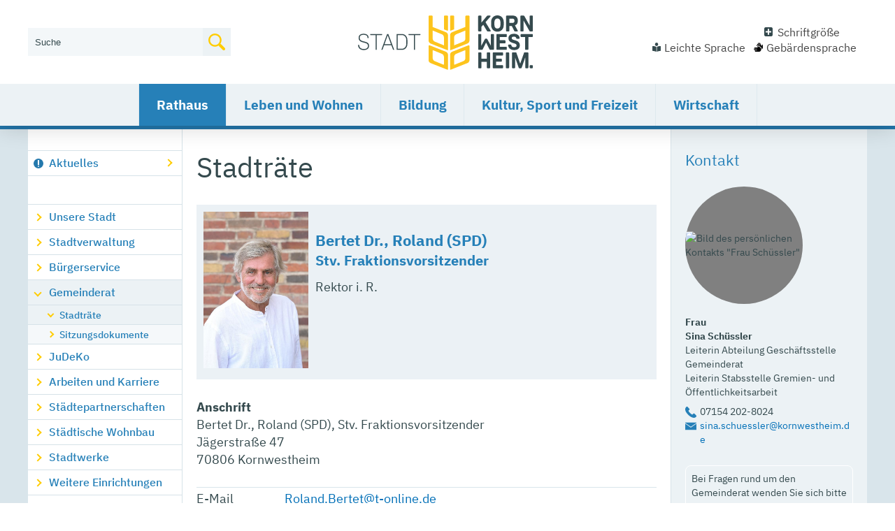

--- FILE ---
content_type: text/html;charset=UTF-8
request_url: https://www.kornwestheim.de/site/Kornwestheim_Internet/node/16479819/zmdetail_523221409325/Bertet_Dr_Roland.html?zm.sid=zm80mzhl5bo1&nodeID=523221409325
body_size: 12124
content:
<!DOCTYPE HTML>
<html lang="de" dir="ltr">
<head>
<meta charset="UTF-8">
<meta name="viewport" content="width=device-width, initial-scale=1.0">
<meta name="generator" content="dvv-Mastertemplates 24.2.0.1-RELEASE">
<meta name="description" content="Der Gemeinderat setzt sich stets aus einem Vorsitzenden und mehreren, von den Bürgern gewählten Mitgliedern zusammen. Auf dieser Seite sind alle Gemeinderatsmitglieder der Stadt Kornwestheim für Sie zusammengestellt. ">
<meta name="og:title" content="Stadträte">
<meta name="og:description" content="Der Gemeinderat setzt sich stets aus einem Vorsitzenden und mehreren, von den Bürgern gewählten Mitgliedern zusammen. Auf dieser Seite sind alle Gemeinderatsmitglieder der Stadt Kornwestheim für Sie zusammengestellt. ">
<meta name="og:type" content="website">
<meta name="og:locale" content="de">
<meta name="og:url" content="https://www.kornwestheim.de/start/rathaus/stadtraete.html">
<meta name="robots" content="index, follow">
<title>Stadträte | Stadt Kornwestheim </title>
<link rel="apple-touch-icon" sizes="180x180" href="/site/Kornwestheim_Internet/resourceCached/10.5.1.2/img/favicon/apple-touch-icon.png">
<link rel="icon" type="image/png" sizes="32x32" href="/site/Kornwestheim_Internet/resourceCached/10.5.1.2/img/favicon/favicon-32x32.png">
<link rel="icon" type="image/png" sizes="16x16" href="/site/Kornwestheim_Internet/resourceCached/10.5.1.2/img/favicon//favicon-16x16.png">
<link rel="manifest" href="/site/Kornwestheim_Internet/resourceCached/10.5.1.2/img/favicon/site.webmanifest">
<link rel="mask-icon" href="/site/Kornwestheim_Internet/resourceCached/10.5.1.2/img/favicon/safari-pinned-tab.svg" color="#2680B8">
<link href="/common/js/jQuery/jquery-ui-themes/1.13.2/base/jquery-ui.min.css" rel="stylesheet" type="text/css">
<link href="/site/Kornwestheim_Internet/resourceCached/10.5.1.2/css/custom.css" rel="stylesheet" type="text/css">
<link href="/site/Kornwestheim_Internet/resourceCached/10.5.1.2/css/screen_kreisform.css" rel="stylesheet" type="text/css">
<link href="/common/fontawesome5/css/all.min.css" rel="stylesheet" type="text/css">
<meta name="msapplication-config" content="/site/Kornwestheim_Internet_Layout/get/documents/kornwestheim/Kornwestheim_Internet_Layout/img/favicon/browserconfig.xml">
<meta name="msapplication-TileColor" content="#ffffff">
<meta name="theme-color" content="#ffffff">
<link rel="home" href="/start.html" title="Startseite">
<link rel="contents" href="/site//Kornwestheim_Internet/sitemap/16479819/Lde/index.html" title="Sitemap">
<link rel="help" href="/hilfe.html" title="Hilfe">
<link rel="search" title="Suche" href="/site/Kornwestheim_Internet/search/16479819/Lde/index.html">
<link rel="author" title="Impressum" href="/impressum.html">
<link rel="copyright" title="Urheberrecht" href="/impressum.html">
<script src="//cdn-eu.readspeaker.com/script/12540/webReader/webReader.js?pids=wr" type="text/javascript" id="rs_req_Init"></script>
<script src="https://www.kornwestheim.de/ccm19os/os19ccm/public/index.php/app.js?apiKey=7f1b9ddc1e5f248cf07be23046b59c5411220b4d62e44596&amp;domain=a3ef1d0" referrerpolicy="origin"></script><script src="/common/js/jQuery/3.6.4/jquery.min.js"></script>
<script src="/common/js/jQuery/jquery-ui/1.13.2_k1/jquery-ui.min.js"></script>
<script src="/site/Kornwestheim_Internet/resourceCached/10.5.1.2/mergedScript_de.js"></script>
<script defer src="/site/Kornwestheim_Internet/resourceCached/10.5.1.2/js/jquery.flexnav.js"></script>
<script defer src="/site/Kornwestheim_Internet/resourceCached/10.5.1.2/js/custom.js"></script>
<script src="/site/Kornwestheim_Internet/resourceCached/10.5.1.2/js/focus-within.js"></script>
<script defer src="/site/Kornwestheim_Internet/resourceCached/10.5.1.2/search-autocomplete/autocomplete.js"></script>
<script>
jQuery.noConflict();
jQuery(function () {
    jQuery('.pbsearch-autocomplete').pbsearch_autocomplete({
        url: '/site/Kornwestheim_Internet/search-autocomplete/16479819/index.html',
        delay: 300,
        maxTerms: 5,
        minLength: 3,
        rows: 20,
        avoidParallelRequests: true
    });
});
</script>
</head>
			<body id="node16479819" class="knot_16427841 Gemeinderaete body_node knot2_16427989 zmview level3pageid_16479819">
	  <div id="sb-site">
  	<div class="sb-site-inner">
				<header id="header">
			<div class="ym-wrapper">
				<div class="ym-wbox">
				<!-- top-custom.vm start -->
  <ul class="ym-skiplinks">
    <li><a class="ym-skip" href="#navigation">Gehe zum Navigationsbereich</a></li>
    <li><a class="ym-skip" href="#content">Gehe zum Inhalt</a></li>
  </ul>
<div class="zeile1">
  <div class="logo">
    <a href="/start.html" accesskey="0" title="Zur Startseite von Kornwestheim">
      Zur Startseite von www.kornwestheim.de
    </a>
  </div>
  <div class="suche">
<div id="quicksearch" class="quicksearchdiv">
    <form action="/site/Kornwestheim_Internet/search/16427749/index.html" class="quicksearch noprint" method="GET" role="search" aria-label="Suche">
                <input type="hidden" name="quicksearch" value="true">
        <div class="nowrap">
            <label for="qs_query">Wie k&ouml;nnen wir Ihnen helfen?</label>
            <input  type="search" name="query" id="qs_query"
                                        class="quicksearchtext pbsearch-autocomplete"
                                        value="Suche"
                                        onFocus="if(this.value == this.defaultValue){this.value = '';}">
            <button class="quicksearchimg">
				<img src="/site/Kornwestheim_Internet/resourceCached/10.5.1.2/img/SVG/icon-suche-farbig.svg"
                   alt="Suche starten">
		    </button>
        </div>
    </form>
</div>
      </div>
  <div class="funklinks">
    <div class="kontrast-schrift-neu">
      <div class="schrift">
        <a href="#" rel="hinweistext" class="schriftlink">Schriftgröße</a>
        <div class="hinweistext" style="display: none;">
          <h2>Schriftgröße ändern</h2>
          <br>
          Zum Ändern der Schriftgröße verwenden Sie bitte die Funktionalität Ihres Browsers. Über die Tastatur:
          <br>
          <strong>[Strg]-[+]</strong> Schrift vergrößern<br>
          <strong>[Strg]-[-]</strong>  Schrift verkleinern<br>
          <strong>[Strg]-[0]</strong> Schriftgröße zurücksetzen
          <br>
          Oder mit [Strg] und Ihrem Mausrad.
        </div>
      </div>
      <span class="kontrast">
                </span>
    </div>
    <div class="bf-sprachen">
      <!--BITTE beim wieder "aktivieren" die Subdomains beachten! Evtl. Seiten-ID über custom.variables ? -->
      <span class="leichte-sprache"><a href="/leichte+sprache.html" title="Seite in leichter Sprache aufrufen">Leichte Sprache</a></span>
      <span class="gebaerden-sprache"><a href="/site/Kornwestheim_Internet/node/20140941/index.html">Gebärdensprache</a></span>
    </div>
  </div>
</div>
<div class="ym-grid zeile2">
    <div class="ym-g100">
    <div class="ym-gbox">
      <nav id="nav" aria-label="Hauptmenu für Desktopansicht">
        <a id="navigation"></a>
        <div class="ym-hlist navi">
          <ul class="ym-vlist">
 <li class="nav_16427841 currentParent"><a href="/start/rathaus.html">Rathaus</a>
  <ul>
   <li class="nav_16644468"><a href="/start/rathaus/aktuelles_rathaus.html">Aktuelles</a></li>
   <li class="nav_16479984"><a href="/start/rathaus/unsere+stadt.html">Unsere Stadt</a></li>
   <li class="nav_16481111"><a href="/start/rathaus/stadtverwaltung.html">Stadtverwaltung</a></li>
   <li class="nav_16427979"><a href="/start/rathaus/buergerservice.html">Bürgerservice</a></li>
   <li class="nav_16427989 currentParent"><a href="/start/rathaus/gemeinderat.html">Gemeinderat</a></li>
   <li class="nav_17035512"><a href="/start/rathaus/judeko.html">JuDeKo</a></li>
   <li class="nav_16427999"><a href="/start/rathaus/arbeitenkarriere.html">Arbeiten und Karriere</a></li>
   <li class="nav_16428009"><a href="/start/rathaus/staedtepartnerschaften.html">Städtepartnerschaften</a></li>
   <li class="nav_16428031"><a href="/start/rathaus/staedtische+wohnbau.html">Städtische Wohnbau</a></li>
   <li class="nav_16428048"><a href="/start/rathaus/stadtwerke.html">Stadtwerke</a></li>
   <li class="nav_16428058"><a href="/start/rathaus/weitere+einrichtungen.html">Weitere Einrichtungen</a></li>
   <li class="nav_16727947"><a href="/16727978.html">Veranstaltungen</a></li>
  </ul></li>
 <li class="nav_16427867"><a href="/start/leben+und+wohnen.html">Leben und Wohnen</a>
  <ul>
   <li class="nav_16644432"><a href="/start/leben+und+wohnen/aktuelles_leben_wohnen.html">Aktuelles</a></li>
   <li class="nav_16428068"><a href="/start/leben+und+wohnen/kinder_+jugend+und+familie.html">Kinder, Jugend und Familie</a></li>
   <li class="nav_16481239"><a href="/start/leben+und+wohnen/heiraten.html">Heiraten</a></li>
   <li class="nav_16428100"><a href="/start/leben+und+wohnen/soziales+und+teilhabe.html">Soziales und Teilhabe</a></li>
   <li class="nav_16428083"><a href="/start/leben+und+wohnen/senioren.html">Senioren</a></li>
   <li class="nav_16428129"><a href="/start/leben+und+wohnen/bauen+und+wohnen.html">Bauen und Wohnen</a></li>
   <li class="nav_21400316"><a href="/start/leben+und+wohnen/klima+und+energie.html">Klima und Energie</a></li>
   <li class="nav_21400529"><a href="/start/leben+und+wohnen/umwelt+und+natur.html">Umwelt und Natur</a></li>
   <li class="nav_17477146"><a href="/start/leben+und+wohnen/baustellen.html">Baustellen</a></li>
   <li class="nav_17499974"><a href="/start/leben+und+wohnen/einkaufen+und+ausgehen.html">Einkaufen und Ausgehen</a></li>
   <li class="nav_16480682"><a href="/start/leben+und+wohnen/mobilitaet.html">Mobilität</a></li>
   <li class="nav_16428163"><a href="/start/leben+und+wohnen/stadtentwicklung.html">Stadtentwicklung</a></li>
   <li class="nav_16727959"><a href="/16727978.html">Veranstaltungen</a></li>
  </ul></li>
 <li class="nav_16427878"><a href="/start/bildung.html">Bildung</a>
  <ul>
   <li class="nav_16644380"><a href="/start/bildung/aktuelles_bildung.html">Aktuelles</a></li>
   <li class="nav_16428193"><a href="/start/bildung/kindergaerten+und+kindertagesstaetten.html">Kindergärten und Kindertagesstätten</a></li>
   <li class="nav_16428183"><a href="/start/bildung/schulen.html">Schulen</a></li>
   <li class="nav_16428204"><a href="/start/bildung/schulbetreuung.html">Schulbetreuung</a></li>
   <li class="nav_16480898"><a href="/start/bildung/schulsozialarbeiter.html">Schulsozialarbeiter</a></li>
   <li class="nav_16480920"><a href="/start/bildung/musikschule.html">Musikschule</a></li>
   <li class="nav_16428216"><a href="/start/bildung/hochschulen.html">Hochschulen</a></li>
   <li class="nav_16480931"><a href="/start/bildung/sprachschulen+und+kurse.html">Sprachschulen und Kurse</a></li>
   <li class="nav_16727971"><a href="/16727978.html">Veranstaltungen</a></li>
  </ul></li>
 <li class="nav_16427889"><a href="/start/kultur_+sport+und+freizeit.html">Kultur, Sport und Freizeit</a>
  <ul>
   <li class="nav_16644364"><a href="/start/kultur_+sport+und+freizeit/aktuelles_sport_kultur_freizeit.html">Aktuelles</a></li>
   <li class="nav_16789580"><a href="/start/kultur_+sport+und+freizeit/veranstaltungsreihen.html">Städtische Veranstaltungen</a></li>
   <li class="nav_16481604"><a href="/start/kultur_+sport+und+freizeit/das+k.html">Das K</a></li>
   <li class="nav_16481615"><a href="/start/kultur_+sport+und+freizeit/stadtbuecherei.html">Stadtbücherei</a></li>
   <li class="nav_16481475"><a href="/start/kultur_+sport+und+freizeit/museen.html">Museen</a></li>
   <li class="nav_18818753"><a href="/18818753.html">Stadtarchiv</a></li>
   <li class="nav_16428279"><a href="/start/kultur_+sport+und+freizeit/kindersportschule.html">Kindersportschule</a></li>
   <li class="nav_16428290"><a href="/start/kultur_+sport+und+freizeit/jugendzentrum.html">Jugendzentrum</a></li>
   <li class="nav_16481447"><a href="/start/kultur_+sport+und+freizeit/bewohner-+und+familienzentrum.html">Bewohner- und Familienzentrum</a></li>
   <li class="nav_16428266"><a href="/start/kultur_+sport+und+freizeit/sport_+spiel+und+raeume.html">Sport, Spiel und Räume</a></li>
   <li class="nav_16481534"><a href="/start/kultur_+sport+und+freizeit/vereine.html">Vereine</a></li>
   <li class="nav_16776678"><a href="/start/kultur_+sport+und+freizeit/parkanlagen.html">Parkanlagen</a></li>
   <li class="nav_16428252"><a href="/16727978.html">Veranstaltungen</a></li>
  </ul></li>
 <li class="nav_16427901"><a href="/start/wirtschaft.html">Wirtschaft</a>
  <ul>
   <li class="nav_16644339"><a href="/start/wirtschaft/aktuelles_wirtschaft.html">Aktuelles</a></li>
   <li class="nav_16481809"><a href="/start/wirtschaft/wirtschaftsstandort.html">Wirtschaftsstandort</a></li>
   <li class="nav_16428319"><a href="/start/wirtschaft/wirtschaftsfoerderung.html">Wirtschaftsförderung</a></li>
   <li class="nav_18741700"><a href="/start/wirtschaft/wirtschaftsprojekte.html">Projekte</a></li>
   <li class="nav_16481694"><a href="/start/wirtschaft/gewerbeflaechen.html">Gewerbeflächen</a></li>
   <li class="nav_16481706"><a href="/start/wirtschaft/gruenderzentrum+techmoteum.html">Gründerzentrum TechMoteum</a></li>
   <li class="nav_16428330"><a href="/start/wirtschaft/unternehmen.html">Unternehmen</a></li>
   <li class="nav_16428340"><a href="/start/wirtschaft/foerderprogramme.html">Förderprogramme</a></li>
   <li class="nav_16481717"><a href="/start/wirtschaft/netzwerke+und+kooperationen.html">Netzwerke und Kooperationen</a></li>
   <li class="nav_16727986"><a href="/16727978.html">Veranstaltungen</a></li>
  </ul></li>
</ul>
        </div>
      </nav>
      <a href="javascript:void(0);" class="sb-toggle-left menu" aria-label="Navigation öffnen" title="Navigation öffnen">
        <div class="sb-toggle-icon">
          <div class="navicon-line"></div>
          <div class="navicon-line"></div>
          <div class="navicon-line"></div>
          <span>Men&uuml;</span>
        </div>
      </a>
    </div>
  </div>
</div>
<!-- top-custom.vm end -->
				</div>
			</div>
		</header>

		<div id="main" class="ym-clearfix" role="main">
		  <div class="ym-column linearize-level-1">
		    <div class="ym-col1">
		      <div class="ym-cbox">
<nav class="nav-outer">
<div class="ym-vlist ym-noprint">
<ul class="ym-vlist">
 <li><a href="/start/rathaus/aktuelles_rathaus.html">Aktuelles</a></li>
 <li><a href="/start/rathaus/unsere+stadt.html">Unsere Stadt</a></li>
 <li><a href="/start/rathaus/stadtverwaltung.html">Stadtverwaltung</a></li>
 <li><a href="/start/rathaus/buergerservice.html">Bürgerservice</a></li>
 <li class="currentParent"><a href="/start/rathaus/gemeinderat.html">Gemeinderat</a>
  <ul>
   <li class="current"><a aria-current="page" class="active" href="/start/rathaus/stadtraete.html">Stadträte</a></li>
   <li><a href="/start/rathaus/sitzungsdokumente.html">Sitzungsdokumente</a></li>
  </ul></li>
 <li><a href="/start/rathaus/judeko.html">JuDeKo</a></li>
 <li><a href="/start/rathaus/arbeitenkarriere.html">Arbeiten und Karriere</a></li>
 <li><a href="/start/rathaus/staedtepartnerschaften.html">Städtepartnerschaften</a></li>
 <li><a href="/start/rathaus/staedtische+wohnbau.html">Städtische Wohnbau</a></li>
 <li><a href="/start/rathaus/stadtwerke.html">Stadtwerke</a></li>
 <li><a href="/start/rathaus/weitere+einrichtungen.html">Weitere Einrichtungen</a></li>
 <li><a href="/16727978.html">Veranstaltungen</a></li>
</ul>
</div>
</nav>

		      </div>
		    </div>
				    <div class="ym-col2">
				      <div class="ym-cbox">
				<!-- content-custom.vm start -->
<div class="wayhome noprint">
  <span class="wayhome">
<span class="nav_16427749"><a href="/start.html">Start</a></span>
> <span class="nav_16427841"><a href="/start/rathaus.html">Rathaus</a></span>
> <span class="nav_16427989"><a href="/start/rathaus/gemeinderat.html">Gemeinderat</a></span>
> <span class="nav_16479819 current"><span aria-current="page" class="active">Stadtr&auml;te</span></span>
</span>
</div>
<!--ReadSpeaker-->
<div id="readspeaker_button1" class="rs_skip rsbtn rs_preserve">
    <a rel="nofollow" class="rsbtn_play" accesskey="L" title="Um den Text anzuh&ouml;ren, verwenden Sie bitte ReadSpeaker webReader" href="//app-eu.readspeaker.com/cgi-bin/rsent?customerid=12540&amp;lang=de_de&amp;readid=content&amp;url=https://www.kornwestheim.de/site/Kornwestheim_Internet/node/16479819/index.html&amp;voice=Lena">
        <span class="rsbtn_left rsimg rspart"><span class="rsbtn_text"><span>Vorlesen</span></span></span>
        <span class="rsbtn_right rsimg rsplay rspart"></span>
    </a>
</div>
<a id="pageTop"></a>
<section id="content">
<a id="anker16900837"></a><article class="composedcontent-kornwestheim-standardseite block_16900837" id="cc_16900837">
  <h1 class="basecontent-headline" id="anker16900838">Stadträte</h1>
</article>
    <!-- url_module = /custom/zm/gemeinderat/zmdetails.vm -->
<div id="gemeinderaete" class="zusatzmodul">
	<div id="zmDetail" class="zmDetail Aeltestenrat Ausschuss_fuer_Soziales_und_Integration Gemeinderat Jugenddelegation_Kornwestheim_JuDeKo Schulbeirat Sportbeirat Verwaltungs-und_Finanzausschuss">



		<div class="kopf">
			<div class="links">
				<!-- h5y/microtemplates\zm\h5y\detailsbild.vm -->
<figure class="bildcss image">
<img alt="" src="/site/Kornwestheim_Internet/get/documents/kornwestheim/Kornwestheim_Das-K_Dateien/bild/Gemei/20240805/bertet_roland.JPG">

</figure>
			</div>
			<div class="rechts">
				<!-- h5y/ detailstitel.vm -->
<section class="summary">
<header>
<h2 class="titel">Bertet Dr., Roland (SPD)</h2>
<h3 class="zusatzbezeichnung">Stv. Fraktionsvorsitzender</h3>
</header>
</section>
				<!-- h5y/ detailskurzbeschreibung.vm -->
<section class="zmkurzbeschreibung">
<header class="label">Kurzbeschreibung</header>
<div class="description"><p>Rektor i. R.</p></div>
</section>
			</div>
		</div>
		<div class="details">


			<!-- h5y/ detailsadresse.vm -->
<section class="zmanschrift">
<header class="label">Anschrift</header>
<!-- h5y/zmcontact.vm -->
<section class="vCard">
<div class="vCardLink"><a class="vCard" href="/site/Kornwestheim_Internet/data/16479819/cached/vcard.vcf?key=0.uesxb2ko92" rel="nofollow" target="_blank"><img alt="Adresse in mein Adressbuch übernehmen" class="border0" src="/site/Kornwestheim_Internet/resourceCached/10.5.1.2/img/links/vCard.png"></a></div>
<div class="organization">Bertet Dr., Roland (SPD), Stv. Fraktionsvorsitzender</div>
<div class="street-address">Jägerstraße 47</div>
<div class="cityline"><span class="postal-code">70806</span> <span class="locality">Kornwestheim</span></div>
<div class="mapsLink"><a class="httpsLink externerLink neuFensterLink" href="https://www.openstreetmap.org/search?query=J%C3%A4gerstra%C3%9Fe%2047%2C%2070806%20Kornwestheim" rel="external noopener" target="_blank" title="Bei OpenStreetMap anzeigen">OpenStreetMap</a></div>
<div class="efaLink"><a class="httpsLink externerLink neuFensterLink" href="https://www.efa-bw.de/nvbw/XSLT_TRIP_REQUEST2?language=de&amp;sessionID=0&amp;place_destination=Kornwestheim&amp;name_destination=Jägerstraße+47&amp;type_destination=address" onclick="return openWin1('|https://www.efa-bw.de/nvbw/XSLT_TRIP_REQUEST2?language=de&amp;sessionID=0&amp;place_destination=Kornwestheim&amp;name_destination=Jägerstraße+47&amp;type_destination=address|EFA|scrollbars=yes,status=no,toolbar=no,location=no,directories=no,resizable=yes,menubar=no,width=650,height=650|fullheight,center')" rel="external noopener" target="_blank" title="Elektronische Fahrplanauskunft anzeigen">Fahrplanauskunft</a></div>
<div class="mail">
<span class="bez">E-Mail</span>
<span class="value"><a class="email" href="mailto:Roland.Bertet@t-online.de">Roland.Bertet@t-online.de</a></span>
</div>
<div class="tel">
<span class="bez">Telefon</span>
<span class="value"><span class="tel">07154 806727</span></span>
</div>
<div class="tel">
<span class="bez">Mobiltelefon</span>
<span class="value"><span class="mobile">0177 8283073</span></span>
</div>
</section>
</section>
		</div>
		<!-- h5y/ detailskat.vm -->
<section class="category">
<header class="label">Gremien</header>
<div class="value"><a class="zmkatLink" href="/site/Kornwestheim_Internet/node/16479819/zmkat_7024101/Aeltestenrat.html" rel="tag" title="Ältestenrat">Ältestenrat</a><a class="zmkatLink" href="/site/Kornwestheim_Internet/node/16479819/zmkat_7024110/Ausschuss_fuer_Soziales_und_Integration.html" rel="tag" title="Ausschuss für Soziales und Integration">Ausschuss für Soziales und Integration</a><a class="zmkatLink" href="/site/Kornwestheim_Internet/node/16479819/zmkat_Gemeinderat/Gemeinderat.html" rel="tag" title="Gemeinderat">Gemeinderat</a><a class="zmkatLink" href="/site/Kornwestheim_Internet/node/16479819/zmkat_11746451/Jugenddelegation_Kornwestheim_JuDeKo.html" rel="tag" title="Jugenddelegation Kornwestheim (JuDeKo)">Jugenddelegation Kornwestheim (JuDeKo)</a><a class="zmkatLink" href="/site/Kornwestheim_Internet/node/16479819/zmkat_Schulbeirat/Schulbeirat.html" rel="tag" title="Schulbeirat">Schulbeirat</a><a class="zmkatLink" href="/site/Kornwestheim_Internet/node/16479819/zmkat_Sportbeirat/Sportbeirat.html" rel="tag" title="Sportbeirat">Sportbeirat</a><a class="zmkatLink" href="/site/Kornwestheim_Internet/node/16479819/zmkat_7024102/Verwaltungs-und_Finanzausschuss.html" rel="tag" title="Verwaltungs- und Finanzausschuss">Verwaltungs- und Finanzausschuss</a></div>
</section>
		<!-- h5y/ detailsbeschreibung.vm -->
<section class="zmbeschreibung">
<header class="label">Beschreibung</header>
<div class="description"><p>Stellvertreter im:</p>
<ul>
<li>Aufsichtsrat Kornwestheimer Zentrum f&uuml;r Mobilit&auml;t, Technik und Umwelt GmbH (TechMoteum)</li>
<li>Ausschuss f&uuml;r Umwelt und Technik</li>
<li>Gemeinsamer &Auml;ltestenrat mit Remseck</li>
<li>Haushaltsausschuss</li>
<li>Umwelt- und Klimabeirat</li>
</ul></div>
</section>


		<div class="zmnav">


			<!-- h5y/ detailstnavtoresult.vm -->
<li class="zmzureu">
<a href="/site/Kornwestheim_Internet/node/16479819/page1/index.html?zm.sid=zm80mzhl5bo1">Zur&uuml;ck</a>
</li>

		</div>
	</div>
</div>
</section>
<!-- content-custom.vm end -->
		      </div>
		    </div>
		    <div class="ym-col3">
		      <div class="ym-cbox">
				<!-- service-custom.vm start -->
<section id="service">
		<a id="anker16518926"></a><div class="composedcontent-kornwestheim-standardseite block_16518926" id="cc_16518926">
  <h2 class="basecontent-sub-heading" id="anker16518933">Kontakt</h2>
<a id="anker17051827"></a>
<div class="basecontent-dvv-service-bw-einzelner-kontakt" id="id17051827">
 <!-- PluginKontakt -->
<div>
    <div class="kopf"></div>
    <div class="rumpf">
        <div class="bwKontakt id6066395">
<div class="vCard"> <!-- mt-contact -->
    <div class="vCardLink"><a aria-label="Adresse in mein Adressbuch übernehmen" class="vCard" href="/site/Kornwestheim_Internet/data/17051827/cached/vcard.vcf?key=0.x33kdekki1" rel="nofollow" target="_blank"><img alt="Adresse in mein Adressbuch übernehmen" class="border0" src="/site/Kornwestheim_Internet/resourceCached/10.5.1.2/img/links/vCard.png"></a></div>
    <div class="kopf">
        <div class="fn">
                            <span class="anrede">Frau</span>
                                    <span class="given-name">Sina</span> <span
                class="family-name">Schüssler</span></div>
                    <div class="position"><p>Leiterin Abteilung Geschäftsstelle Gemeinderat</p>
<p>Leiterin Stabsstelle Gremien- und Öffentlichkeitsarbeit</p></div>
                    <div class="foto">
                <img class="bild" src="https://sgw.service-bw.de/asset/sbw/kontaktperson-foto/16a923f6-4e26-409c-93f7-14125bc86d89/stream" title="Bild des pers&ouml;nlichen Kontakts &quot;Frau Schüssler&quot;" alt="Bild des pers&ouml;nlichen Kontakts &quot;Frau Schüssler&quot;"/>
            </div>
            </div>
    <div class="rumpf">






                    <div class="mail">
                                    <span class="bez">E-Mail</span>
                    <span class="value"><a class="email" href="mailto:sina.schuessler@kornwestheim.de">sina.schuessler@kornwestheim.de</a></span>
                                                </div>
                            <div class="tel">
                <span class="bez">Telefon</span>
                <span class="value"><span class="tel">07154 202-8024</span></span>
            </div>
                            </div>
            <div class="gebaeude"><span class="bez">Geb&auml;ude</span>
            <span class="value">Rathaus</span></div>
            <div class="lpBAnsprechRaum"><span class="bez">Raum</span>
            <span class="value">134</span></div>
            </div> <!-- /mt-contact -->
                </div>
    </div>
</div><!-- /PluginKontakt -->
</div>
  <p class="basecontent-line-break-text rahmen" id="anker16518929">Bei Fragen rund um den Gemeinderat wenden Sie sich bitte an die Geschäftsstelle des Gemeinderats der Stadt Kornwestheim.</p>
</div>
	</section>
<!-- service-custom.vm end -->
		      </div>
		    </div>
				  </div>
		  <div class="mainunten">
			  <ul>
				  <li class="print">

				  </li>

				  <li class="recommend">

				  </li>

			  </ul>
		  </div>
		</div>
		<footer role="contentinfo" id="footer" class="ym-clearfix">
		  <div class="footeroben">

			    <ul class="c-media-widget">
					<li class="app">
						<a href="https://play.google.com/store/apps/details?id=de.kdrs.kornwestheim&gl=DE" target="_blank" title="App Kornwestheim">
							<img src="/site/Kornwestheim_Internet/resourceCached/10.5.1.2/img/ico-app-kornwestheim.png" class="ico-img" alt="Logo App Kornwestheim" title="App Kornwestheim">
							<span class="u-invisible">App Kornwestheim</span>
						</a>
					</li>
					<li class="facebook">
						<a href="https://www.facebook.com/stadt.kornwestheim" target="_blank" title="Facebook Kornwestheim">
							<img src="/site/Kornwestheim_Internet/resourceCached/10.5.1.2/img/SVG/icon-facebook.svg" class="ico-img" alt="Icon Facebook" title="Facebook-Icon Kornwestheim">
							<span class="u-invisible">Facebook</span>
						</a>
					</li>
					<li class="youtube">
						<a href="https://www.youtube.com/channel/UC9fJv215XbgRY1Yjxm8-wuA" target="_blank" title="YouTube Kornwestheim">
							<img src="/site/Kornwestheim_Internet/resourceCached/10.5.1.2/img/SVG/icon-youtube.svg" class="ico-img" alt="Icon Youtube" title="Youtube-Icon Kornwestheim">
							<span class="u-invisible">YouTube</span>
						</a>
					</li>
					<li class="instagram">
						<a href="https://www.instagram.com/stadtkornwestheim/" target="_blank" title="Instagram">
							<img src="/site/Kornwestheim_Internet/resourceCached/10.5.1.2/img/SVG/icon-instagram.svg" class="ico-img" alt="Icon Instagram" title="Instagram-Icon Kornwestheim">
							<span class="u-invisible">Instagram</span>
						</a>
					</li>
				</ul>


		  	<div class="mittig">
			  	<section class="anschrift">
					<h4>Anschrift</h4>
					<p>
						Stadt Kornwestheim<br>
						Jakob-Sigle-Platz 1<br>
						70806 Kornwestheim
					</p>
					<p>
						Telefon: 07154-202-0<br>
						Telefax: 07154-202-8710<br>
						E-Mail: <a href="mailto:office@kornwestheim.de">office@kornwestheim.de</a><br>
					</p>
				</section>
				<section class="hauptthemen">
					<h4>Hauptthemen</h4>
					<ul class="ym-vlist">
 <li class="currentParent"><a href="/start/rathaus.html">Rathaus</a></li>
 <li><a href="/start/leben+und+wohnen.html">Leben und Wohnen</a></li>
 <li><a href="/start/bildung.html">Bildung</a></li>
 <li><a href="/start/kultur_+sport+und+freizeit.html">Kultur, Sport und Freizeit</a></li>
 <li><a href="/start/wirtschaft.html">Wirtschaft</a></li>
</ul>
				</section>
				<section class="quicklinks">
					<h4>Quicklinks</h4>
					<ul>
						<li><a href="/16427999.html">Karriere</a></li>
						<li><a href="/16480021.html">Presse</a></li>
						<li><a href="/17043917.html">Ausschreibungen</a></li>
						<li><a href="/16727978.html">Veranstaltungen</a></li>
						<li><a href="/17477148.html">Baustellen</a></li>
					</ul>
				</section>
			</div>
		  </div>
          <!-- bottom-custom.vm start -->
<div class="unten ym-noprint">
  <div class="mittig">
    <div class="ym-grid linearize-level-2">
    	<div class="ym-g30 ym-gl">
    		<div class="ym-gbox-left">
    			&copy; 2020 Stadt Kornwestheim | powered by <a href="https://www.komm.one/cms" target="_blank">Komm.ONE</a>
        </div>
    	</div>
    	<div class="ym-g70 ym-gr">
    		<div class="ym-gbox-right">
    			                    <ul>
<li><a accesskey="9" href="/auth/index.html?secure=true&amp;url=%2Fsite%2FKornwestheim_Internet%2Fnode%2F16479819%2Fzmdetail_523221409325%2FBertet_Dr_Roland.html">Anmelden</a></li>
<li><a accesskey="9" href="/site/Kornwestheim_Internet/node/16436863/index.html">Kontakt</a></li>
<li><a accesskey="I" href="/start/impressum.html"><span class="accessKey">I</span>mpressum</a></li>
<li><a accesskey="C" class="javascriptLink" href="javascript:CCM.openWidget();"><span class="accessKey">C</span>ookies</a></li>
<li><a accesskey="5" href="/site/Kornwestheim_Internet/node/16432840/index.html">Datenschutz</a></li>
<li><a accesskey="L" href="/start/leichte+sprache.html"><span class="accessKey">L</span>eichte Sprache</a></li>
<li><a accesskey="G" href="/site/Kornwestheim_Internet/node/20140941/index.html"><span class="accessKey">G</span>ebärdensprache</a></li>
<li><a accesskey="B" href="/site/Kornwestheim_Internet/node/17136110/index.html"><span class="accessKey">B</span>arrierefreiheit</a></li>
</ul>

    		</div>
    	</div>
    </div>
  </div>
</div>
<!-- bottom-custom.vm end -->    	</footer>
	</div>
  </div>
  <div class="sb-slidebar sb-left" id="nav-left" role="menu">
    <div class="slidebartop">
      <a href="javascript:void(0);" class="sb-close menu">
          <div class="navicon-line"></div>
          <div class="navicon-line"></div>
          <div class="navicon-line"></div>
      </a>
	  <span class="kontrast">
                </span>
    </div>
	  <div class="suche">
<div id="quicksearchNav" class="quicksearchdiv">
    <form action="/site/Kornwestheim_Internet/search/16427749/index.html" class="quicksearch noprint" method="GET" role="search" aria-label="Suche">
                <input type="hidden" name="quicksearch" value="true">
        <div class="nowrap">
            <label for="qs_queryNav">Wie k&ouml;nnen wir Ihnen helfen?</label>
            <input  type="search" name="query" id="qs_queryNav"
                                        class="quicksearchtext pbsearch-autocomplete"
                                        value="Suche"
                                        onFocus="if(this.value == this.defaultValue){this.value = '';}">
            <button class="quicksearchimg">
				<img src="/site/Kornwestheim_Internet/resourceCached/10.5.1.2/img/SVG/icon-suche-farbig.svg"
                   alt="Suche starten">
		    </button>
        </div>
    </form>
</div>
	  </div>
    <nav class="hlist">
      <ul class="flexnav">
 <li class="nav_16427841 currentParent"><a href="/start/rathaus.html">Rathaus</a>
  <ul>
   <li class="nav_16644468"><a href="/start/rathaus/aktuelles_rathaus.html">Aktuelles</a></li>
   <li class="nav_16479984"><a href="/start/rathaus/unsere+stadt.html">Unsere Stadt</a>
    <ul>
     <li class="nav_16480010"><a href="/start/rathaus/daten+und+fakten.html">Daten und Fakten</a></li>
     <li class="nav_16480021"><a href="/start/rathaus/presse.html">Presse</a></li>
     <li class="nav_16480043"><a href="/start/rathaus/anreise+und+parken.html">Anreise und Parken</a></li>
     <li class="nav_16480032"><a href="/start/rathaus/ehrungen.html">Ehrungen</a></li>
     <li class="nav_16822044"><a href="/start/rathaus/stadtgeschichte.html">Stadtgeschichte</a></li>
     <li class="nav_17817118"><a href="/start/rathaus/logo.html">Logo</a></li>
     <li class="nav_23874072"><a href="/start/rathaus/lurchi+on+tour.html">Lurchi on Tour</a></li>
     <li class="nav_19231755"><a href="/start/rathaus/repraesentationsartikel.html">Repräsentationsartikel</a></li>
     <li class="nav_17043917"><a href="/start/rathaus/ausschreibungen.html">Ausschreibungen</a></li>
     <li class="nav_16480183"><a href="/start/rathaus/buergerstiftung.html">Bürgerstiftung</a></li>
     <li class="nav_16480194"><a href="/start/rathaus/maerkte.html">Märkte</a></li>
     <li class="nav_16480217"><a href="/start/rathaus/notfalltafel.html">Notfalltafel</a></li>
     <li class="nav_16480206"><a href="/start/rathaus/blaue+karte.html">Blaue Karte</a></li>
     <li class="nav_16480228"><a href="/start/rathaus/schadensmeldungen.html">Schadensmeldungen</a></li>
     <li class="nav_24593623"><a href="/start/rathaus/stadtdialog+_+jetzt_+perspektiven+fuer+unsere+stadt.html">StadtDialog – JETZT! Perspektiven für unsere Stadt</a></li>
    </ul></li>
   <li class="nav_16481111"><a href="/start/rathaus/stadtverwaltung.html">Stadtverwaltung</a>
    <ul>
     <li class="nav_16481123"><a href="/start/rathaus/organisation.html">Organisation</a></li>
     <li class="nav_16741089"><a href="/start/rathaus/abteilungsuebersicht.html">Abteilungsübersicht</a></li>
     <li class="nav_16704114"><a href="/start/rathaus/mitarbeiterverzeichnis.html">Mitarbeiterverzeichnis</a></li>
     <li class="nav_16481134"><a href="/start/rathaus/haushalt+und+finanzen.html">Haushalt und Finanzen</a></li>
     <li class="nav_16736732"><a href="/start/rathaus/steuern+und+gebuehren.html">Steuern und Gebühren</a></li>
     <li class="nav_16736751"><a href="/start/rathaus/staedtische+beteiligungen.html">Städtische Beteiligungen</a></li>
     <li class="nav_16481145"><a href="/start/rathaus/wahlen.html">Wahlen</a></li>
     <li class="nav_16481178"><a href="/start/rathaus/stadtrecht.html">Stadtrecht</a></li>
    </ul></li>
   <li class="nav_16427979"><a href="/start/rathaus/buergerservice.html">Bürgerservice</a>
    <ul>
     <li class="nav_16479721"><a href="/start/rathaus/buergerbuero.html">Bürgerbüro</a></li>
     <li class="nav_23286844"><a href="/start/rathaus/leistungsuebersicht.html">Leistungsübersicht</a></li>
     <li class="nav_23405376"><a href="/start/rathaus/onlinedienste.html">Onlinedienste</a>
      <ul>
       <li class="nav_22449929"><a href="/start/rathaus/aufenthaltstitel.html">Aufenthaltstitel</a></li>
      </ul></li>
     <li class="nav_16479732"><a href="/start/rathaus/auslaenderanliegen.html">Ausländeranliegen</a></li>
     <li class="nav_16727871"><a href="/start/rathaus/vollzugsdienst+und+bussgeldstelle.html">Vollzugsdienst und Bußgeldstelle</a></li>
     <li class="nav_16737478"><a href="/start/rathaus/fachstelle+wohnungssicherung.html">Fachstelle Wohnungssicherung</a></li>
    </ul></li>
   <li class="nav_16427989 currentParent"><a href="/start/rathaus/gemeinderat.html">Gemeinderat</a>
    <ul>
     <li class="nav_16479819 current"><a aria-current="page" class="active" href="/start/rathaus/stadtraete.html">Stadträte</a></li>
     <li class="nav_16479831"><a href="/start/rathaus/sitzungsdokumente.html">Sitzungsdokumente</a></li>
    </ul></li>
   <li class="nav_17035512"><a href="/start/rathaus/judeko.html">JuDeKo</a></li>
   <li class="nav_16427999"><a href="/start/rathaus/arbeitenkarriere.html">Arbeiten und Karriere</a></li>
   <li class="nav_16428009"><a href="/start/rathaus/staedtepartnerschaften.html">Städtepartnerschaften</a>
    <ul>
     <li class="nav_16479871"><a href="/start/rathaus/eastleigh.html">Eastleigh</a></li>
     <li class="nav_16479895"><a href="/start/rathaus/kimry.html">Kimry</a></li>
     <li class="nav_16479909"><a href="/start/rathaus/villeneuve-saint-georges.html">Villeneuve-Saint-Georges</a></li>
     <li class="nav_16479920"><a href="/start/rathaus/weissenfels.html">Weißenfels</a></li>
    </ul></li>
   <li class="nav_16428031"><a href="/start/rathaus/staedtische+wohnbau.html">Städtische Wohnbau</a></li>
   <li class="nav_16428048"><a href="/start/rathaus/stadtwerke.html">Stadtwerke</a></li>
   <li class="nav_16428058"><a href="/start/rathaus/weitere+einrichtungen.html">Weitere Einrichtungen</a>
    <ul>
     <li class="nav_16479938"><a href="/start/rathaus/bauhof.html">Bauhof</a></li>
     <li class="nav_16479949"><a href="/start/rathaus/stadtgaertnerei.html">Stadtgärtnerei</a></li>
     <li class="nav_16479967"><a href="/start/rathaus/friedhof.html">Friedhof</a></li>
     <li class="nav_16733376"><a href="/start/rathaus/freiwillige+feuerwehr.html">Freiwillige Feuerwehr</a></li>
    </ul></li>
   <li class="nav_16727947"><a href="/16727978.html">Veranstaltungen</a></li>
  </ul></li>
 <li class="nav_16427867"><a href="/start/leben+und+wohnen.html">Leben und Wohnen</a>
  <ul>
   <li class="nav_16644432"><a href="/start/leben+und+wohnen/aktuelles_leben_wohnen.html">Aktuelles</a></li>
   <li class="nav_16428068"><a href="/start/leben+und+wohnen/kinder_+jugend+und+familie.html">Kinder, Jugend und Familie</a>
    <ul>
     <li class="nav_16480435"><a href="/start/leben+und+wohnen/spielplaetze.html">Spielplätze</a></li>
     <li class="nav_16480447"><a href="/start/leben+und+wohnen/angebote+fuer+jugendliche.html">Angebote für Jugendliche</a>
      <ul>
       <li class="nav_17389454"><a href="/start/leben+und+wohnen/agoj.html">AGOJ</a></li>
       <li class="nav_17393379"><a href="/start/leben+und+wohnen/mobile+jugendarbeit.html">Mobile Jugendarbeit</a></li>
       <li class="nav_17848093"><a href="/start/leben+und+wohnen/dreams+_+reality.html">Dreams &amp; Reality</a></li>
      </ul></li>
     <li class="nav_16480458"><a href="/start/leben+und+wohnen/angebote+fuer+familien.html">Angebote für Familien</a></li>
     <li class="nav_23666439"><a href="/start/leben+und+wohnen/cafe+korni.html">Café Korni</a></li>
    </ul></li>
   <li class="nav_16481239"><a href="/start/leben+und+wohnen/heiraten.html">Heiraten</a>
    <ul>
     <li class="nav_16481250"><a href="/16481250.html">Standesamt</a></li>
     <li class="nav_16481263"><a href="/start/leben+und+wohnen/trauung+und+feiern+im+k.html">Trauung und Feiern im K</a></li>
    </ul></li>
   <li class="nav_16428100"><a href="/start/leben+und+wohnen/soziales+und+teilhabe.html">Soziales und Teilhabe</a>
    <ul>
     <li class="nav_16598381"><a href="/start/leben+und+wohnen/integration+und+migration.html">Integration und Migration</a></li>
     <li class="nav_19798665"><a href="/start/leben+und+wohnen/inklusion.html">Inklusion</a></li>
     <li class="nav_16598392"><a href="/start/leben+und+wohnen/buergerengagement+und+ehrenamt.html">Bürgerengagement und Ehrenamt</a></li>
     <li class="nav_16598370"><a href="/start/leben+und+wohnen/projekte.html">Projekte</a></li>
     <li class="nav_19868722"><a href="/start/leben+und+wohnen/zukunftswerkstatt+kornwestheim.html">Zukunftswerkstatt Kornwestheim</a></li>
     <li class="nav_19385475"><a href="/start/leben+und+wohnen/hilfe+fuer+menschen+aus+der+ukraine.html">Hilfe für Menschen aus der Ukraine</a></li>
    </ul></li>
   <li class="nav_16428083"><a href="/start/leben+und+wohnen/senioren.html">Senioren</a>
    <ul>
     <li class="nav_20118368"><a href="/start/leben+und+wohnen/ziele+der+seniorenarbeit.html">Ziele der Seniorenarbeit</a></li>
     <li class="nav_16480495"><a href="/start/leben+und+wohnen/angebote.html">Angebote</a></li>
     <li class="nav_16480506"><a href="/start/leben+und+wohnen/buergerbuero+senioren.html">Bürgerbüro Senioren</a></li>
     <li class="nav_16740193"><a href="/start/leben+und+wohnen/rente.html">Rente</a></li>
     <li class="nav_19338543"><a href="/start/leben+und+wohnen/pflegestuetzpunkt.html">Pflegestützpunkt</a></li>
     <li class="nav_19338717"><a href="/start/leben+und+wohnen/betreuungsbehoerde.html">Betreuungsbehörde</a></li>
    </ul></li>
   <li class="nav_16428129"><a href="/start/leben+und+wohnen/bauen+und+wohnen.html">Bauen und Wohnen</a>
    <ul>
     <li class="nav_16480559"><a href="/start/leben+und+wohnen/buergerbuero+bauen.html">Bürgerbüro Bauen</a>
      <ul>
       <li class="nav_16480616"><a href="/start/leben+und+wohnen/denkmalschutz.html">Denkmalschutz</a></li>
       <li class="nav_16480627"><a href="/start/leben+und+wohnen/schornsteinfeger.html">Schornsteinfeger</a></li>
       <li class="nav_16480594"><a href="/start/leben+und+wohnen/mietwohnungen+und+mietspiegel.html">Mietwohnungen und Mietspiegel</a></li>
       <li class="nav_16745783"><a href="/start/leben+und+wohnen/bodenrichtwerte+und+grundstuecksbewertung.html">Bodenrichtwerte und Grundstücksbewertung</a></li>
      </ul></li>
     <li class="nav_16480570"><a href="/start/leben+und+wohnen/grundstuecke+und+baugebiete.html">Grundstücke und Baugebiete</a></li>
     <li class="nav_17156992"><a href="/start/leben+und+wohnen/wohngeld+und+wohnberechtigungsschein.html">Wohngeld und Wohnberechtigungsschein</a></li>
     <li class="nav_16480605"><a href="/start/leben+und+wohnen/ver-+und+entsorgung.html">Ver- und Entsorgung</a></li>
    </ul></li>
   <li class="nav_21400316"><a href="/start/leben+und+wohnen/klima+und+energie.html">Klima und Energie</a>
    <ul>
     <li class="nav_21400335"><a href="/start/leben+und+wohnen/klimawandel+in+kornwestheim.html">Klimawandel in Kornwestheim</a></li>
     <li class="nav_21400346"><a href="/start/leben+und+wohnen/klimaschutzstrategie.html">Klimaschutzstrategie</a></li>
     <li class="nav_21400373"><a href="/start/leben+und+wohnen/kommunaler+waermeplan.html">Kommunaler Wärmeplan</a></li>
     <li class="nav_21400385"><a href="/start/leben+und+wohnen/energetische+quartierskonzepte.html">Energetische Quartierskonzepte</a></li>
     <li class="nav_21400398"><a href="/start/leben+und+wohnen/energiemanagement+staedtische+gebaeude+und+anlagen.html">Energiemanagement städtische Gebäude und Anlagen</a></li>
     <li class="nav_24052590"><a href="/start/leben+und+wohnen/hitze+im+sommer.html">Hitze im Sommer</a></li>
    </ul></li>
   <li class="nav_21400529"><a href="/start/leben+und+wohnen/umwelt+und+natur.html">Umwelt und Natur</a>
    <ul>
     <li class="nav_21400554"><a href="/start/leben+und+wohnen/laermschutz.html">Lärmschutz</a></li>
     <li class="nav_21400567"><a href="/start/leben+und+wohnen/artenschutz.html">Artenschutz</a></li>
     <li class="nav_22073434"><a href="/start/leben+und+wohnen/wildtiere+und+invasive+arten.html">Wildtiere und Invasive Arten</a></li>
     <li class="nav_21400578"><a href="/start/leben+und+wohnen/natur+und+landschaft.html">Natur und Landschaft</a></li>
     <li class="nav_21400590"><a href="/start/leben+und+wohnen/gewaesserentwicklung+und+starkregenmanagement.html">Gewässerentwicklung und Starkregenmanagement</a></li>
    </ul></li>
   <li class="nav_17477146"><a href="/start/leben+und+wohnen/baustellen.html">Baustellen</a></li>
   <li class="nav_17499974"><a href="/start/leben+und+wohnen/einkaufen+und+ausgehen.html">Einkaufen und Ausgehen</a>
    <ul>
     <li class="nav_18152669"><a href="/start/leben+und+wohnen/einzelhandel+und+dienstleistungen.html">Einzelhandel und Dienstleistungen</a></li>
     <li class="nav_17500084"><a href="/start/leben+und+wohnen/gastronomie.html">Gastronomie</a></li>
     <li class="nav_17500099"><a href="/start/leben+und+wohnen/hotels+und+unterkuenfte.html">Hotels und Unterkünfte</a></li>
     <li class="nav_17500111"><a href="/start/leben+und+wohnen/apotheken.html">Apotheken</a></li>
     <li class="nav_17998372"><a href="/start/leben+und+wohnen/aerzte.html">Ärzte</a></li>
     <li class="nav_17500123"><a href="/start/leben+und+wohnen/aktivitaeten.html">Aktivitäten</a></li>
    </ul></li>
   <li class="nav_16480682"><a href="/start/leben+und+wohnen/mobilitaet.html">Mobilität</a>
    <ul>
     <li class="nav_16669627"><a href="/start/leben+und+wohnen/zu+fuss.html">Zu Fuß </a></li>
     <li class="nav_19864992"><a href="/start/leben+und+wohnen/mit+dem+rad.html">Mit dem Rad</a></li>
     <li class="nav_16669654"><a href="/start/leben+und+wohnen/mit+bus+und+bahn.html">Mit Bus und Bahn</a></li>
     <li class="nav_16669676"><a href="/start/leben+und+wohnen/mit+auto+und+lkw.html">Mit Auto und LKW</a></li>
    </ul></li>
   <li class="nav_16428163"><a href="/start/leben+und+wohnen/stadtentwicklung.html">Stadtentwicklung</a>
    <ul>
     <li class="nav_16480715"><a href="/start/leben+und+wohnen/konzeptionen.html">Konzeptionen</a></li>
     <li class="nav_16480727"><a href="/start/leben+und+wohnen/bauleitplanung.html">Bauleitplanung</a></li>
     <li class="nav_16769379"><a href="/start/leben+und+wohnen/veroeffentlichungen+bebauungsplan.html">Veröffentlichungen Bebauungsplan</a></li>
     <li class="nav_19299571"><a href="/start/leben+und+wohnen/wohngebiet+_noerdlich+zuegelstrasse_.html">Wohngebiet "Nördlich Zügelstraße"</a></li>
     <li class="nav_16480738"><a href="/start/leben+und+wohnen/stadtsanierung.html">Stadtsanierung</a>
      <ul>
       <li class="nav_23041639"><a href="/start/leben+und+wohnen/_suedlich+salamander-stadtpark_.html">"Südlich Salamander-Stadtpark"</a></li>
       <li class="nav_23041656"><a href="/start/leben+und+wohnen/_zentrale+innenstadt_.html">"Zentrale Innenstadt"</a></li>
      </ul></li>
    </ul></li>
   <li class="nav_16727959"><a href="/16727978.html">Veranstaltungen</a></li>
  </ul></li>
 <li class="nav_16427878"><a href="/start/bildung.html">Bildung</a>
  <ul>
   <li class="nav_16644380"><a href="/start/bildung/aktuelles_bildung.html">Aktuelles</a></li>
   <li class="nav_16428193"><a href="/start/bildung/kindergaerten+und+kindertagesstaetten.html">Kindergärten und Kindertagesstätten</a>
    <ul>
     <li class="nav_16480763"><a href="/start/bildung/kindertageseinrichtungen+in+kornwestheim.html">Kindertageseinrichtungen in Kornwestheim</a></li>
     <li class="nav_16480785"><a href="/start/bildung/tageseltern.html">Tageseltern</a></li>
     <li class="nav_16480808"><a href="/start/bildung/eltern-kind-gruppen.html">Eltern-Kind-Gruppen</a></li>
     <li class="nav_20172914"><a href="/start/bildung/jetzt+im+paedagogischen+bereich+durchstarten.html">Jetzt im pädagogischen Bereich durchstarten</a>
      <ul>
       <li class="nav_20173042"><a href="/start/bildung/fachkraefte.html">Fachkräfte</a></li>
       <li class="nav_20173053"><a href="/start/bildung/auszubildende.html">Auszubildende </a></li>
       <li class="nav_20173064"><a href="/start/bildung/kita-leitung+_+stellvertretung.html">Kita-Leitung / Stellvertretung</a></li>
       <li class="nav_20173171"><a href="/start/bildung/zusatzkraefte.html">Zusatzkräfte </a></li>
       <li class="nav_21863635"><a href="/start/bildung/direkteinstieg+kindergarten.html">Direkteinstieg Kindergarten</a></li>
      </ul></li>
    </ul></li>
   <li class="nav_16428183"><a href="/start/bildung/schulen.html">Schulen</a>
    <ul>
     <li class="nav_17089139"><a href="/start/bildung/uebersicht+schulen.html">Übersicht Schulen</a></li>
     <li class="nav_16480837"><a href="/start/bildung/schulentwicklungsplanung.html">Schulentwicklungsplanung</a></li>
     <li class="nav_16480849"><a href="/start/bildung/hausaufgaben-+_+schuelerhilfe.html">Hausaufgaben- &amp; Schülerhilfe</a></li>
     <li class="nav_16480860"><a href="/start/bildung/schullandheimverein.html">Schullandheimverein</a></li>
    </ul></li>
   <li class="nav_16428204"><a href="/start/bildung/schulbetreuung.html">Schulbetreuung</a>
    <ul>
     <li class="nav_16480873"><a href="/start/bildung/betreuung+von+grundschulkindern.html">Betreuung von Grundschulkindern</a></li>
     <li class="nav_16480887"><a href="/start/bildung/jugendbegleiterprogramm.html">Jugendbegleiterprogramm</a></li>
    </ul></li>
   <li class="nav_16480898"><a href="/start/bildung/schulsozialarbeiter.html">Schulsozialarbeiter</a></li>
   <li class="nav_16480920"><a href="/start/bildung/musikschule.html">Musikschule</a></li>
   <li class="nav_16428216"><a href="/start/bildung/hochschulen.html">Hochschulen</a></li>
   <li class="nav_16480931"><a href="/start/bildung/sprachschulen+und+kurse.html">Sprachschulen und Kurse</a></li>
   <li class="nav_16727971"><a href="/16727978.html">Veranstaltungen</a></li>
  </ul></li>
 <li class="nav_16427889"><a href="/start/kultur_+sport+und+freizeit.html">Kultur, Sport und Freizeit</a>
  <ul>
   <li class="nav_16644364"><a href="/start/kultur_+sport+und+freizeit/aktuelles_sport_kultur_freizeit.html">Aktuelles</a></li>
   <li class="nav_16789580"><a href="/start/kultur_+sport+und+freizeit/veranstaltungsreihen.html">Städtische Veranstaltungen</a>
    <ul>
     <li class="nav_16791258"><a href="/start/kultur_+sport+und+freizeit/kulturkonzeption.html">Kulturkonzeption</a></li>
    </ul></li>
   <li class="nav_16481604"><a href="/start/kultur_+sport+und+freizeit/das+k.html">Das K</a></li>
   <li class="nav_16481615"><a href="/start/kultur_+sport+und+freizeit/stadtbuecherei.html">Stadtbücherei</a></li>
   <li class="nav_16481475"><a href="/start/kultur_+sport+und+freizeit/museen.html">Museen</a>
    <ul>
     <li class="nav_16481495"><a href="/start/kultur_+sport+und+freizeit/museum+im+kleihues-bau.html">Museum im Kleihues-Bau</a></li>
     <li class="nav_16481512"><a href="/start/kultur_+sport+und+freizeit/schulmuseum+nord-wuerttemberg.html">Schulmuseum Nord-Württemberg</a></li>
     <li class="nav_16481523"><a href="/start/kultur_+sport+und+freizeit/kulturgeschichtliche+sammlung.html">Kulturgeschichtliche Sammlung</a></li>
     <li class="nav_17416802"><a href="/start/kultur_+sport+und+freizeit/weitere+museen.html">Weitere Museen</a></li>
    </ul></li>
   <li class="nav_18818753"><a href="/18818753.html">Stadtarchiv</a></li>
   <li class="nav_16428279"><a href="/start/kultur_+sport+und+freizeit/kindersportschule.html">Kindersportschule</a>
    <ul>
     <li class="nav_18906515"><a href="/start/kultur_+sport+und+freizeit/aktuelles+_+rueckblick.html">Aktuelles &amp; Rückblick</a></li>
     <li class="nav_16481396"><a href="/start/kultur_+sport+und+freizeit/programmuebersicht.html">Programm</a></li>
     <li class="nav_17337944"><a href="/start/kultur_+sport+und+freizeit/anmeldung+_+kuendigung.html">Anmeldung &amp; Kündigung</a></li>
     <li class="nav_16804744"><a href="/start/kultur_+sport+und+freizeit/unser+team.html">Unser Team</a></li>
     <li class="nav_16481385"><a href="/start/kultur_+sport+und+freizeit/konzept.html">Konzept</a></li>
     <li class="nav_16481407"><a href="/start/kultur_+sport+und+freizeit/beteiligte+vereine.html">Beteiligte Vereine</a></li>
    </ul></li>
   <li class="nav_16428290"><a href="/start/kultur_+sport+und+freizeit/jugendzentrum.html">Jugendzentrum</a></li>
   <li class="nav_16481447"><a href="/start/kultur_+sport+und+freizeit/bewohner-+und+familienzentrum.html">Bewohner- und Familienzentrum</a>
    <ul>
     <li class="nav_16481464"><a href="/start/kultur_+sport+und+freizeit/bfz.html">Angebote</a></li>
    </ul></li>
   <li class="nav_16428266"><a href="/start/kultur_+sport+und+freizeit/sport_+spiel+und+raeume.html">Sport, Spiel und Räume</a>
    <ul>
     <li class="nav_16481352"><a href="/start/kultur_+sport+und+freizeit/sportstaetten.html">Sportstätten</a></li>
     <li class="nav_18429118"><a href="/start/kultur_+sport+und+freizeit/raeume.html">Räume</a></li>
     <li class="nav_16481363"><a href="/start/kultur_+sport+und+freizeit/spielplaetze+und+parkanlagen.html">Spielplätze</a></li>
     <li class="nav_16769006"><a href="/start/kultur_+sport+und+freizeit/hallenbad.html">Hallenbad</a></li>
     <li class="nav_16670197"><a href="/start/kultur_+sport+und+freizeit/lauftreff.html">Lauftreff</a></li>
    </ul></li>
   <li class="nav_16481534"><a href="/start/kultur_+sport+und+freizeit/vereine.html">Vereine</a>
    <ul>
     <li class="nav_16481545"><a href="/start/kultur_+sport+und+freizeit/uebersicht.html">Übersicht</a></li>
    </ul></li>
   <li class="nav_16776678"><a href="/start/kultur_+sport+und+freizeit/parkanlagen.html">Parkanlagen</a></li>
   <li class="nav_16428252"><a href="/16727978.html">Veranstaltungen</a></li>
  </ul></li>
 <li class="nav_16427901"><a href="/start/wirtschaft.html">Wirtschaft</a>
  <ul>
   <li class="nav_16644339"><a href="/start/wirtschaft/aktuelles_wirtschaft.html">Aktuelles</a></li>
   <li class="nav_16481809"><a href="/start/wirtschaft/wirtschaftsstandort.html">Wirtschaftsstandort</a>
    <ul>
     <li class="nav_16481920"><a href="/16481920.html">Daten und Fakten</a></li>
     <li class="nav_16481940"><a href="/start/wirtschaft/standortvorteile.html">Standortvorteile</a></li>
    </ul></li>
   <li class="nav_16428319"><a href="/start/wirtschaft/wirtschaftsfoerderung.html">Wirtschaftsförderung</a>
    <ul>
     <li class="nav_16481671"><a href="/start/wirtschaft/newsletter.html" lang="en">Newsletter</a></li>
     <li class="nav_16481683"><a href="/start/wirtschaft/veranstaltungen.html">Veranstaltungen</a></li>
    </ul></li>
   <li class="nav_18741700"><a href="/start/wirtschaft/wirtschaftsprojekte.html">Projekte</a></li>
   <li class="nav_16481694"><a href="/start/wirtschaft/gewerbeflaechen.html">Gewerbeflächen</a></li>
   <li class="nav_16481706"><a href="/start/wirtschaft/gruenderzentrum+techmoteum.html">Gründerzentrum TechMoteum</a></li>
   <li class="nav_16428330"><a href="/start/wirtschaft/unternehmen.html">Unternehmen</a></li>
   <li class="nav_16428340"><a href="/start/wirtschaft/foerderprogramme.html">Förderprogramme</a></li>
   <li class="nav_16481717"><a href="/start/wirtschaft/netzwerke+und+kooperationen.html">Netzwerke und Kooperationen</a></li>
   <li class="nav_16727986"><a href="/16727978.html">Veranstaltungen</a></li>
  </ul></li>
</ul>
    </nav>
                	<div class="bf-sprachen">
      <span class="leichte-sprache"><a href="/leichte+sprache.html" title="Seite in leichter Sprache aufrufen">Leichte Sprache</a></span>
      <span class="gebaerden-sprache"><a href="/site/Kornwestheim_Internet/node/20140941/index.html">Gebärdensprache</a></span>
    </div>
  </div>
<script src="/site/Kornwestheim_Internet/data/16479819/tracking/tracking.js"></script>
<script async defer src="https://statistik.komm.one/matomo/piwik.js"></script>
<noscript><img alt="" src="https://statistik.komm.one/matomo/piwik.php?idsite=69&amp;action_name=Rathaus%20/%20Gemeinderat%20/%20Stadträte%2016479819"></noscript>

    <!-- Slidebars -->
    <script src="/site/Kornwestheim_Internet/resourceCached/10.5.1.2/js/slidebars/slidebars.min.js"></script>
    <script>
      (function($) {
        $(document).ready(function() {
          $.slidebars({
            disableOver: 1100
          });
        });
      }) (jQuery);
    </script>
</body>
</html>
<!--
  copyright Komm.ONE
  node       16427749/16427841/16427989/16479819 Stadtraete
  locale     de Deutsch
  server     aipcms7_i1rrzscms21p-n1
  duration   325 ms
-->


--- FILE ---
content_type: image/svg+xml
request_url: https://www.kornwestheim.de/site/Kornwestheim_Internet/resourceCached/10.5.1.2/img/SVG/icon-instagram.svg
body_size: 890
content:
<svg id="Ebene_1" data-name="Ebene 1" xmlns="http://www.w3.org/2000/svg" viewBox="0 0 100 100"><path d="M97.8137,69.8516c-.3867,7.7129-2.1484,14.5449-7.7773,20.1738-5.6289,5.65-12.461,7.4121-20.1739,7.7773-7.9492.4512-31.7753.4512-39.725,0-7.7129-.3867-14.5235-2.1484-20.1739-7.7773S2.5515,77.5645,2.1863,69.8516c-.4512-7.9493-.4512-31.7754,0-39.7246C2.573,22.4141,4.3132,15.582,9.9636,9.9531S22.446,2.5625,30.1375,2.1973c7.95-.4512,31.7758-.4512,39.725,0,7.7129.3867,14.545,2.1484,20.1739,7.7773,5.65,5.6289,7.4121,12.4609,7.7773,20.1738C98.2649,38.0977,98.2649,61.9023,97.8137,69.8516ZM89.4778,50c0-7.0039.58-22.043-1.9336-28.3809a16.2482,16.2482,0,0,0-9.1524-9.1523c-6.3164-2.4922-21.3769-1.9336-28.3808-1.9336s-22.0435-.58-28.3814,1.9336a16.2483,16.2483,0,0,0-9.1523,9.1523C9.9851,27.9355,10.5437,42.9961,10.5437,50s-.58,22.043,1.9336,28.3809A16.2483,16.2483,0,0,0,21.63,87.5332c6.3164,2.4922,21.3775,1.9336,28.3814,1.9336s22.043.58,28.3808-1.9336a16.2482,16.2482,0,0,0,9.1524-9.1523C90.0579,72.0645,89.4778,57.0039,89.4778,50ZM74.6965,50A24.6858,24.6858,0,1,1,50.011,25.3145,24.6464,24.6464,0,0,1,74.6965,50ZM66.06,50A16.0491,16.0491,0,1,0,50.011,66.0488,16.0641,16.0641,0,0,0,66.06,50Zm9.6465-31.4531a5.7578,5.7578,0,1,0,5.7578,5.7578A5.7581,5.7581,0,0,0,75.7063,18.5469Z"/></svg>

--- FILE ---
content_type: image/svg+xml
request_url: https://www.kornwestheim.de/site/Kornwestheim_Internet/resourceCached/10.5.1.2/img/SVG/icon-youtube.svg
body_size: 629
content:
<svg xmlns="http://www.w3.org/2000/svg" width="36.914" height="26.367" viewBox="0 0 36.914 26.367">
  <path id="Pfad_48" data-name="Pfad 48" d="M36.893,83.182q-.02-1.112-.175-2.812a25.573,25.573,0,0,0-.443-3.039A4.791,4.791,0,0,0,34.844,74.8,4.39,4.39,0,0,0,32.279,73.6a135.138,135.138,0,0,0-13.822-.515A135.133,135.133,0,0,0,4.635,73.6,4.343,4.343,0,0,0,2.081,74.8,4.818,4.818,0,0,0,.659,77.331,22.8,22.8,0,0,0,.2,80.37q-.154,1.7-.175,2.812T0,86.272q0,1.977.021,3.09T.2,92.173a25.479,25.479,0,0,0,.443,3.039A4.787,4.787,0,0,0,2.07,97.745,4.393,4.393,0,0,0,4.635,98.94a135.008,135.008,0,0,0,13.822.515,135.009,135.009,0,0,0,13.822-.515,4.344,4.344,0,0,0,2.554-1.195,4.818,4.818,0,0,0,1.421-2.534,22.814,22.814,0,0,0,.464-3.039q.154-1.7.175-2.812t.021-3.09Q36.914,84.294,36.893,83.182Zm-11.144,4.2L15.2,93.975a1.175,1.175,0,0,1-.7.206,1.425,1.425,0,0,1-.638-.165,1.227,1.227,0,0,1-.68-1.153V79.68a1.227,1.227,0,0,1,.68-1.153,1.241,1.241,0,0,1,1.339.041l10.547,6.592a1.31,1.31,0,0,1,0,2.225Z" transform="translate(0 -73.088)" fill="#FFF"/>
</svg>


--- FILE ---
content_type: image/svg+xml
request_url: https://www.kornwestheim.de/site/Kornwestheim_Internet/resourceCached/10.5.1.2/img/SVG/icon-gebaerde.svg
body_size: 875
content:
<svg xmlns="http://www.w3.org/2000/svg" viewBox="0 0 512 512"><!--! Font Awesome Pro 6.2.0 by @fontawesome - https://fontawesome.com License - https://fontawesome.com/license (Commercial License) Copyright 2022 Fonticons, Inc. --><path d="M154.9 162c.3 .7 .7 1.5 1.1 2.2l17.8 30.9c11.1-12.6 27.4-19.8 44.4-19.1l-20.7-35.8c-6.6-11.5-21.3-15.4-32.8-8.8c-10.8 6.2-14.9 19.5-9.9 30.6zm173.6 47C399.7 231.7 448 297.8 448 372.5c0 1.5 0 3-.1 4.5c39.7-25.6 64.1-69.7 64.1-117.4V136c0-13.3-10.7-24-24-24s-24 10.7-24 24l0 81.7L347.8 16.5C341.2 5 326.5 1.1 315.1 7.7s-15.4 21.3-8.8 32.8l64 110.9c2.2 3.8 .9 8.7-2.9 10.9s-8.7 .9-10.9-2.9l-80-138.6C269.8 9.3 255.1 5.4 243.6 12s-15.4 21.3-8.8 32.8l80 138.6c2.2 3.8 .9 8.7-2.9 10.9s-8.7 .9-10.9-2.9L237 80.5c-6.6-11.5-21.3-15.4-32.8-8.8s-15.4 21.3-8.8 32.8l44 76.2L328.5 209zM64 488c0 12.4 9.4 22.6 21.5 23.9c.8 .1 1.6 .1 2.5 .1H288.7 296c66.3 0 120-53.7 120-120c0-1.2 0-2.4-.1-3.6c0-1.2 .1-2.5 .1-3.7c0-68-44-128.2-108.9-148.9l-83.9-26.7c-12.6-4-26.1 3-30.1 15.6s3 26.1 15.6 30.1L262.6 272H56c-13.3 0-24 10.7-24 24s10.7 24 24 24H184c4.4 0 8 3.6 8 8s-3.6 8-8 8H24c-13.3 0-24 10.7-24 24s10.7 24 24 24H184c4.4 0 8 3.6 8 8s-3.6 8-8 8H56c-13.3 0-24 10.7-24 24s10.7 24 24 24H184c4.4 0 8 3.6 8 8s-3.6 8-8 8H88c-13.3 0-24 10.7-24 24z"/></svg>

--- FILE ---
content_type: image/svg+xml
request_url: https://www.kornwestheim.de/site/Kornwestheim_Internet/resourceCached/10.5.1.2/img/SVG/icon-kalender-blau.svg
body_size: 622
content:
<?xml version="1.0" encoding="utf-8"?>
<!-- Generator: Adobe Illustrator 23.0.1, SVG Export Plug-In . SVG Version: 6.00 Build 0)  -->
<svg version="1.1" id="Capa_1" xmlns="http://www.w3.org/2000/svg" xmlns:xlink="http://www.w3.org/1999/xlink" x="0px" y="0px"
	 viewBox="0 0 30 30" enable-background="new 0 0 30 30" xml:space="preserve">
<path fill="#2680B8" d="M22.1,6.6c1.1,0,2-0.9,2-2V2.5c0-1.1-0.9-2-2-2s-2,0.9-2,2v2.1C20.1,5.7,21,6.6,22.1,6.6z M29.3,3.9h-4.1v1
	c0,1.7-1.4,3.1-3.1,3.1S19,6.6,19,4.9v-1h-8.2v1C10.9,6.7,9.5,8,7.8,8s-3-1.3-3-3V4L0.6,3.9v25.7h26.7h2L29.3,3.9z M27.3,27.5H2.7
	V11.1h24.6C27.3,11.1,27.3,27.5,27.3,27.5z M7.8,6.6c1.1,0,2-0.9,2-2V2.5c0-1.1-0.9-2-2-2s-2,0.9-2,2v2.1C5.8,5.7,6.7,6.6,7.8,6.6z
	 M14.1,13.3h-3.2v2.9h3.2V13.3z M19.4,13.3h-3.2v2.9h3.2V13.3z M24.2,13.3H21v2.9h3.2V13.3z M14.1,18h-3.2v2.9h3.2V18z M19.4,18
	h-3.2v2.9h3.2V18z M24.2,18H21v2.9h3.2V18z M14.1,22.9h-3.2v2.8h3.2V22.9z M9,18H5.8v2.9H9V18z M9,22.9H5.8v2.8H9V22.9z M19.4,22.9
	h-3.2v2.8h3.2V22.9z M24.2,22.9H21v2.8h3.2V22.9z"/>
</svg>


--- FILE ---
content_type: image/svg+xml
request_url: https://www.kornwestheim.de/site/Kornwestheim_Internet/resourceCached/10.5.1.2/img/logo.svg
body_size: 6436
content:
<?xml version="1.0" encoding="utf-8"?>
<svg version="1.1" xmlns="http://www.w3.org/2000/svg" xmlns:xlink="http://www.w3.org/1999/xlink" x="0px" y="0px"
	 viewBox="0 0 1452.8 584.6" enable-background="new 0 0 1452.8 584.6" xml:space="preserve">
<g>
	<path fill="#FDC41D" d="M724.3,109.8h-17c-3.1,0-5.7,2.5-5.7,5.7v87.8c0,1.2,0.7,2.2,1.8,2.7l22.7,8.5c1.9,0.7,3.8-0.7,3.8-2.7
		v-96.3C729.9,112.4,727.4,109.8,724.3,109.8z M747.9,214.4l22.7-8.5c1.1-0.4,1.8-1.5,1.8-2.7v-87.8c0-3.1-2.5-5.7-5.7-5.7h-17
		c-3.1,0-5.7,2.5-5.7,5.7v96.3C744.1,213.8,746.1,215.1,747.9,214.4z M715.6,360.4L603,316c-3.7-1.5-7.8,1.3-7.8,5.3l0,96.7
		c0,9.3,5.7,17.7,14.4,21.1L726,485c1.9,0.7,3.9-0.6,3.9-2.6V381.5C729.9,372.2,724.2,363.8,715.6,360.4z M701.6,447.2
		c0,2-2,3.4-3.9,2.6l-60-24.5c-8.5-3.5-14.1-11.8-14.1-21v-51.4c0-2,2-3.4,3.9-2.6l60,24.5c8.5,3.5,14.1,11.8,14.1,21V447.2z
		 M715.6,225l-91.9-36.3v-73.5c0-2.9-2.4-5.3-5.3-5.3h-17.7c-2.9,0-5.3,2.4-5.3,5.3v167.4c0,9.3,5.7,17.7,14.4,21.1l116.4,46
		c1.9,0.7,3.9-0.6,3.9-2.6V246C729.9,236.7,724.2,228.4,715.6,225z M701.6,316l-63.9-26.1c-8.5-3.5-14.1-11.8-14.1-21v-55.6
		l63.9,26.1c8.5,3.5,14.1,11.8,14.1,21V316z M873.4,109.8h-17.7c-2.9,0-5.3,2.4-5.3,5.3v73.5L758.4,225
		c-8.7,3.4-14.4,11.8-14.4,21.1l0,100.9c0,2,2,3.4,3.9,2.6l116.4-46c8.7-3.4,14.4-11.8,14.4-21.1l0-87.6v-79.7
		C878.7,112.2,876.4,109.8,873.4,109.8z M850.4,268.8c0,9.2-5.6,17.5-14.1,21L772.4,316v-55.6c0-9.2,5.6-17.5,14.1-21l63.9-26.1
		V268.8z M871,316l-112.5,44.4c-8.7,3.4-14.4,11.8-14.4,21.1v100.9c0,2,2,3.4,3.9,2.6l116.4-46c8.7-3.4,14.4-11.8,14.4-21.1v-96.7
		C878.7,317.3,874.7,314.5,871,316z M850.4,404.3c0,9.2-5.6,17.5-14.1,21l-60,24.5c-1.9,0.8-3.9-0.6-3.9-2.6v-51.4
		c0-9.2,5.6-17.5,14.1-21l60-24.5c1.9-0.8,3.9,0.6,3.9,2.6V404.3z"/>
	<path fill="#354A4E" d="M536.7,237.4h-79c-1.1,0-1.7,0.8-1.7,1.9v3.6c0,1.1,0.6,1.7,1.7,1.7h35.8v100.8c0,1.1,0.6,1.7,1.7,1.7h4.1
		c1.1,0,1.9-0.6,1.9-1.7V244.6h35.6c1.1,0,1.9-0.6,1.9-1.7v-3.6C538.6,238.2,537.8,237.4,536.7,237.4z M118.4,264
		c0-16.6,11.4-21,27.3-21c21.3,0,26.3,9.6,26.7,20.7c0,1.1,0.6,1.7,1.7,1.7h4.1c1.1,0,1.9-0.6,1.9-1.7c0-9.9-5-27.9-34.3-27.9
		c-19,0-35,7.4-35,28.2c0,43.8,64.8,22.9,64.8,54.9c0,16.5-13.5,22.6-29.2,22.6c-25.6,0-31.4-17.9-31.5-26.3c0-1.1-0.8-1.9-1.9-1.9
		h-4.4c-1.1,0-1.7,0.8-1.7,1.9c0,12.2,9.3,33.6,39.4,33.6c17.9,0,37-7.8,37-29.8C183.2,278.3,118.4,300.3,118.4,264z M409.5,237.4
		h-34.3c-1.1,0-1.7,0.8-1.7,1.9v106.2c0,1.1,0.6,1.7,1.7,1.7h34.5c21.8,0,38.9-16,38.9-41.6v-26.8
		C448.5,253.2,431.3,237.4,409.5,237.4z M440.7,305.6c0,21.5-14.1,34.3-31,34.3h-28.5v-95.3h28.4c17.1,0,31.2,12.7,31.2,34.3V305.6z
		 M274,242.9v-3.6c0-1.1-0.8-1.9-1.9-1.9h-79c-1.1,0-1.7,0.8-1.7,1.9v3.6c0,1.1,0.6,1.7,1.7,1.7h35.8v100.8c0,1.1,0.6,1.7,1.7,1.7
		h4.1c1.1,0,1.9-0.6,1.9-1.7V244.6h35.6C273.2,244.6,274,244,274,242.9z M317.3,239.3c-0.5-1.1-0.9-1.9-2-1.9h-5.6
		c-1.1,0-1.7,0.8-2.2,2l-37.8,103.3c-0.6,1.6-1.1,2.7-1.1,3.3c0,0.6,0.5,1.1,1.1,1.1h5c0.6,0,1.3-0.2,1.7-1.3l11.1-31.1h50.2
		l11.4,31.1c0.3,0.8,0.8,1.3,1.9,1.3h5c0.6,0,1.1-0.5,1.1-1.1c0-0.3-0.2-0.8-0.5-1.6L317.3,239.3z M290.3,307.6l22-61.3l22.6,61.3
		H290.3z M996.9,269.8h-6.4c-2.2,0-4.1,1.4-5,3l-25,46.3v-76.8c0-2.7-2.2-4.9-4.9-4.9h-11.8c-2.7,0-4.9,2.2-4.9,4.9v100.1
		c0,2.7,2.2,4.9,4.9,4.9h21.8c2.2,0,3.3-1.3,3.8-2.4l24.3-48.7l24.3,48.7c0.5,1.1,1.6,2.4,3.8,2.4h21.8c2.7,0,4.9-2.2,4.9-4.9V242.3
		c0-2.7-2.2-4.9-4.9-4.9h-11.8c-2.7,0-4.9,2.2-4.9,4.9V319l-25-46.3C1001,271.2,999.1,269.8,996.9,269.8z M1072,221.3
		c25.1,0,43.8-18.5,43.8-46v-21.2c0-27.5-18.7-45.8-43.8-45.8s-43.5,18.4-43.5,45.8v21.2C1028.6,202.8,1046.9,221.3,1072,221.3z
		 M1051.3,154.4c0-16.2,9.3-24.8,20.7-24.8c11.5,0,21,8.6,21,24.8v20.9c0,16.2-9.6,24.6-21,24.6c-11.5,0-20.7-8.5-20.7-24.6V154.4z
		 M1236.2,219.7h12.4c2.7,0,4.9-2.2,4.9-4.9v-70l39.1,69.2c3.5,6,5.8,5.6,7.5,5.6h12.6c2.7,0,4.9-2.2,4.9-4.9V114.7
		c0-2.7-2.2-4.9-4.9-4.9h-12.4c-2.7,0-4.9,2.2-4.9,4.9v64.4l-36.4-65.5c-0.8-1.4-3-3.8-5.7-3.8h-17.1c-2.7,0-4.9,2.2-4.9,4.9v100.1
		C1231.3,217.5,1233.5,219.7,1236.2,219.7z M1136.9,219.7h13c2.7,0,4.9-2.2,4.9-4.9v-33.1h16.8l17,34.2c0.9,1.9,2.5,3.8,5.2,3.8
		h15.9c2,0,3.5-1.4,3.5-3.5c0-1.6-0.8-2.8-1.6-4.4l-17.9-34.2c14-4.9,19.5-15.5,19.5-30.1v-4.7c0-22-14.6-33-33.9-33h-42.2
		c-2.7,0-4.9,2.2-4.9,4.9v100.1C1132.1,217.5,1134.3,219.7,1136.9,219.7z M1154.8,131.2h22.4c7.4,0,13,3.8,13,13.7v2.2
		c0,9.6-5.7,13.3-13,13.3h-22.4V131.2z M1132.4,258.7c2.7,0,4.9-2.2,4.9-4.9v-11.6c0-2.7-2.2-4.9-4.9-4.9h-62.3
		c-2.7,0-4.9,2.2-4.9,4.9v100.1c0,2.7,2.2,4.9,4.9,4.9h62.3c2.7,0,4.9-2.2,4.9-4.9v-11.8c0-2.7-2.2-4.7-4.9-4.7H1088v-23.7h35
		c2.7,0,4.9-2.2,4.9-4.9v-11.6c0-2.7-2.2-4.9-4.9-4.9h-35v-22.1H1132.4z M1281.6,364.9h-21.5c-1.9,0-3,1.6-3.5,2.7l-26.7,75.3
		l-26.4-75.7c-0.5-1.1-1.6-2.4-3.8-2.4H1178c-2.7,0-4.9,2.2-4.9,4.9v100.1c0,2.7,2.2,4.9,4.9,4.9h11.8c2.7,0,4.9-2.2,4.9-4.9v-69.4
		l25.3,71.3c0.6,1.9,1.7,3,3.9,3h11.9c1.9,0,3.3-0.8,4.2-3.3l24.6-70.8v69.2c0,2.7,2.2,4.9,4.9,4.9h12.1c2.7,0,4.9-2.2,4.9-4.9
		V369.8C1286.5,367.1,1284.3,364.9,1281.6,364.9z M1227.3,316.3c0-43.3-56-29.8-56-49.9c0-8.6,6.3-10.8,16.5-10.8
		c10.2,0,13.5,5.8,15.1,11c0.8,3,2.4,4.4,5,4.4h12.9c2.7,0,4.9-2.2,4.9-4.9c0-15.7-13-30.3-37.5-30.3c-27,0-39.5,12.2-39.5,30.6
		c0,41.7,56,28.1,56,49.9c0,9.4-5,12.7-17.3,12.7c-16.8,0-18.2-11.6-18.8-14.6c-0.5-1.9-1.9-4.2-4.6-4.2h-12.7
		c-2.7,0-4.9,2.2-4.9,4.9c0,14.7,12.6,33.7,41,33.7C1207.3,348.8,1227.3,340.3,1227.3,316.3z M1312.4,452.9h-11.3
		c-2.9,0-5.3,2.4-5.3,5.3v11.3c0,2.9,2.4,5.3,5.3,5.3h11.3c2.9,0,5.1-2.4,5.1-5.4v-11.3C1317.5,455.3,1315.3,452.9,1312.4,452.9z
		 M1312.6,237.4h-74.8c-2.7,0-4.9,2.2-4.9,4.9v11.6c0,2.7,2.2,4.9,4.9,4.9h26v83.6c0,2.7,2.2,4.9,4.9,4.9h13c2.7,0,4.9-2.2,4.9-4.9
		v-83.6h26c2.7,0,4.9-2.2,4.9-4.9v-11.6C1317.5,239.6,1315.3,237.4,1312.6,237.4z M943.8,219.7h13c2.7,0,4.9-2.2,4.9-4.9v-27.5
		l12.2-14.1l25.7,42.7c1.1,1.9,3,3.8,6.1,3.8h16.6c2,0,3.5-1.4,3.5-3.5c0-1.6-1.1-3.1-2.5-5.5l-33.7-55.2l31.2-35.6
		c1.9-2.2,4.1-4.2,4.1-6.4c0-2-1.4-3.6-3.5-3.6h-15.9c-2,0-4.1,0.5-6.9,3.8l-37,44.4v-43.3c0-2.7-2.2-4.9-4.9-4.9h-13
		c-2.7,0-4.9,2.2-4.9,4.9v100.1C939,217.5,941.2,219.7,943.8,219.7z M1148.4,364.9h-13c-2.7,0-4.9,2.2-4.9,4.9v100.1
		c0,2.7,2.2,4.9,4.9,4.9h13c2.7,0,4.9-2.2,4.9-4.9V369.8C1153.3,367.1,1151.1,364.9,1148.4,364.9z M1016.8,364.9h-13
		c-2.7,0-4.9,2.2-4.9,4.9V409h-37.2v-39.2c0-2.7-2.2-4.9-4.9-4.9h-13c-2.7,0-4.9,2.2-4.9,4.9v100.2c0,2.7,2.2,4.9,4.9,4.9h13
		c2.7,0,4.9-2.2,4.9-4.9v-39.6h37.2v39.6c0,2.7,2.2,4.9,4.9,4.9h13c2.7,0,4.9-2.2,4.9-4.9V369.8
		C1021.7,367.1,1019.5,364.9,1016.8,364.9z M1107,364.9h-62.3c-2.7,0-4.9,2.2-4.9,4.9v100.1c0,2.7,2.2,4.9,4.9,4.9h62.3
		c2.7,0,4.9-2.2,4.9-4.9v-11.8c0-2.7-2.2-4.7-4.9-4.7h-44.4v-23.7h35c2.7,0,4.9-2.2,4.9-4.9v-11.6c0-2.7-2.2-4.9-4.9-4.9h-35v-22.1
		h44.4c2.7,0,4.9-2.2,4.9-4.9v-11.6C1111.9,367.1,1109.7,364.9,1107,364.9z"/>
</g>
</svg>

--- FILE ---
content_type: image/svg+xml
request_url: https://www.kornwestheim.de/site/Kornwestheim_Internet/resourceCached/10.5.1.2/img/SVG/icon-news-blue.svg
body_size: 304
content:
<?xml version="1.0" encoding="utf-8"?>
<!-- Generator: Adobe Illustrator 24.0.0, SVG Export Plug-In . SVG Version: 6.00 Build 0)  -->
<svg version="1.1" id="Capa_1" xmlns="http://www.w3.org/2000/svg" xmlns:xlink="http://www.w3.org/1999/xlink" x="0px" y="0px"
	 viewBox="0 0 512 512" enable-background="new 0 0 512 512" xml:space="preserve">
<circle fill="#2479AD" cx="256" cy="256" r="256"/>
<path fill="#FFFFFF" d="M268.3,342.4h-24.5c-11.7,0-21.3-9.5-21.3-21.3V92.5c0-11.7,9.5-21.3,21.3-21.3h24.5
	c11.7,0,21.3,9.5,21.3,21.3v228.6C289.5,332.8,280,342.4,268.3,342.4z"/>
<path fill="#FFFFFF" d="M274,434.4h-36c-6.6,0-12-5.4-12-12v-36c0-6.6,5.4-12,12-12h36c6.6,0,12,5.4,12,12v36
	C286,429,280.6,434.4,274,434.4z"/>
</svg>


--- FILE ---
content_type: image/svg+xml
request_url: https://www.kornwestheim.de/site/Kornwestheim_Internet/resourceCached/10.5.1.2/img/SVG/icon-facebook.svg
body_size: -14
content:
<svg xmlns="http://www.w3.org/2000/svg" width="13.962" height="26.736" viewBox="0 0 13.962 26.736">
  <path id="Pfad_1" data-name="Pfad 1" d="M89.06,26.736V14.556h4.159L93.813,9.8H89.06V6.832c0-1.337.446-2.376,2.376-2.376h2.525V.149C93.368.149,91.882,0,90.249,0c-3.565,0-6.09,2.228-6.09,6.238V9.8H80v4.753h4.159v12.18Z" transform="translate(-80)" fill="#FFF" fill-rule="evenodd"/>
</svg>


--- FILE ---
content_type: text/javascript
request_url: https://www.kornwestheim.de/site/Kornwestheim_Internet/data/16479819/tracking/tracking.js
body_size: -81
content:
try
{
var _paq = _paq || [];
_paq.push(['setVisitorCookieTimeout','604800']);
_paq.push(['setReferralCookieTimeout','604800']);
_paq.push(['setTrackerUrl','https://statistik.komm.one/matomo/piwik.php']);
_paq.push(['setSiteId',69]);;
_paq.push(['trackPageView']);
_paq.push(['setDocumentTitle',"Rathaus / Gemeinderat / Stadträte 16479819"]);
_paq.push(['enableLinkTracking']);
} catch(err) {}
